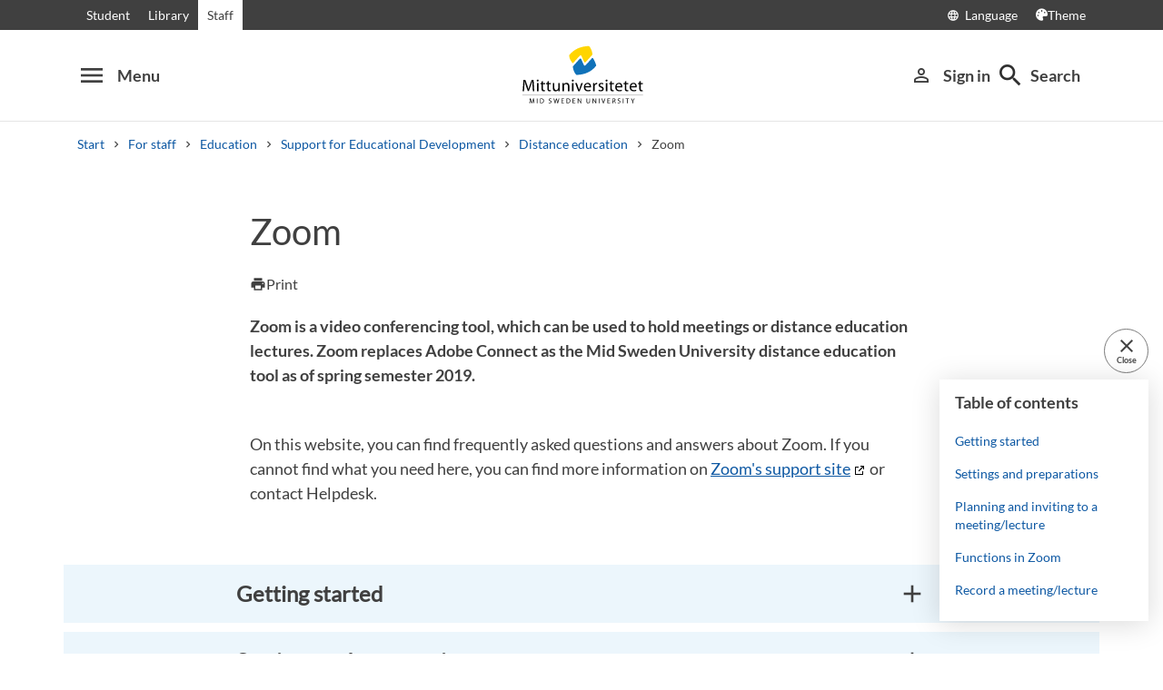

--- FILE ---
content_type: text/html; charset=utf-8
request_url: https://www.miun.se/en/staff/teacher/support-for-educational-development/undervisa-pa-distans/zoom/?item=227868
body_size: 592280
content:
<!DOCTYPE html>
<html lang="en" xml:lang="en" class="main-site-only" 
    xmlns="http://www.w3.org/1999/xhtml">
    <head>
        <meta charset="UTF-8">
<title>Zoom | Mittuniversitetet miun.se</title>

    <link
    rel="canonical" 
    href="https://www.miun.se/en/staff/teacher/support-for-educational-development/undervisa-pa-distans/zoom/" 
    
    >
    <link
    rel="manifest" 
    href="/contentassets/5f744a611e6c481195ac689a89ee54df/manifest_en.json" 
    
    >
    <link
    rel="apple-touch-startup-image" 
    href="/globalassets/pwa/launch_640x1136.png" 
    
    >
    <link
    rel="apple-touch-startup-image" 
    href="/globalassets/pwa/launch_750x1294.png" 
    
    >
    <link
    rel="apple-touch-startup-image" 
    href="/globalassets/pwa/launch_1242x2148.png" 
    
    >
    <link
    rel="apple-touch-startup-image" 
    href="/globalassets/pwa/launch_1125x2436.png" 
    
    >
    <link
    rel="apple-touch-startup-image" 
    href="/globalassets/pwa/launch_1536x2048.png" 
    
    >
    <link
    rel="apple-touch-startup-image" 
    href="/globalassets/pwa/launch_2048x2732.png" 
    
    >
    <link
    rel="apple-touch-icon" 
    href="/globalassets/pwa/apple-icon-57x57.png" 
    sizes="57x57" 
    >
    <link
    rel="apple-touch-icon" 
    href="/globalassets/pwa/apple-icon-60x60.png" 
    sizes="60x60" 
    >
    <link
    rel="apple-touch-icon" 
    href="/globalassets/pwa/apple-touch-icon-72x72.png" 
    sizes="72x72" 
    >
    <link
    rel="apple-touch-icon" 
    href="/globalassets/pwa/apple-icon-76x76.png" 
    sizes="76x76" 
    >
    <link
    rel="apple-touch-icon" 
    href="/globalassets/pwa/apple-icon-114x114.png" 
    sizes="114x114" 
    >
    <link
    rel="apple-touch-icon" 
    href="/globalassets/pwa/apple-touch-icon-120x120.png" 
    sizes="120x120" 
    >
    <link
    rel="apple-touch-icon" 
    href="/globalassets/pwa/apple-touch-icon-144x144.png" 
    sizes="144x144" 
    >
    <link
    rel="apple-touch-icon" 
    href="/globalassets/pwa/apple-icon-152x152.png" 
    sizes="152x152" 
    >
    <link
    rel="apple-touch-icon" 
    href="/globalassets/pwa/apple-touch-icon-180x180.png" 
    sizes="180x180" 
    >
    <link
    rel="icon" 
    href="/globalassets/pwa/favicon-16x16.png" 
    sizes="16x16" 
    >
    <link
    rel="icon" 
    href="/globalassets/pwa/favicon-32x32.png" 
    sizes="32x32" 
    >
    <link
    rel="icon" 
    href="/globalassets/pwa/favicon-96x96.png" 
    sizes="96x96" 
    >
    <link
    rel="icon" 
    href="/globalassets/pwa/android-icon-192x192.png" 
    sizes="192x192" 
    >
    <link
    rel="icon" 
    href="/globalassets/pwa/android-chrome-512x512.png" 
    sizes="512x512" 
    >

    <meta
    
    name="description" 
    
    
    content="Zoom is a video conferencing tool, which can be used to hold meetings or distance education lectures. Zoom replaces Adobe Connect as the Mid Sweden University distance education tool as of spring semester 2019. " 
    
    
    >
    <meta
    
    name="viewport" 
    
    
    content="width=device-width, initial-scale=1.0" 
    
    
    >
    <meta
    
    
    
    http-equiv="X-UA-Compatible" 
    content="IE=edge" 
    
    
    >
    <meta
    
    name="pageId" 
    
    
    content="266676" 
    
    
    >
    <meta
    
    name="viewport" 
    
    
    content="width=device-width, initial-scale=1.0" 
    
    
    >
    <meta
    
    
    property="og:title" 
    
    content="Zoom" 
    
    
    >
    <meta
    
    
    property="og:url" 
    
    content="/en/staff/teacher/support-for-educational-development/undervisa-pa-distans/zoom/" 
    
    
    >
    <meta
    
    
    property="og:locale" 
    
    content="en" 
    
    
    >
    <meta
    
    name="apple-mobile-web-app-capable" 
    
    
    content="yes" 
    
    
    >
    <meta
    
    name="apple-mobile-web-app-status-bar-style" 
    
    
    content="#ffffff" 
    
    
    >
    <meta
    
    name="apple-mobile-web-app-title" 
    
    
    content="Miun PWA" 
    
    
    >
    <meta
    
    name="theme-color" 
    
    
    
    
    
    >
    <meta
    
    
    property="og:type" 
    
    content="website" 
    
    
    >
    <meta
    
    name="PageResponsible" 
    
    
    content="infra@miun.se" 
    
    
    >
    <meta
    
    name="apple-mobile-web-app-capable" 
    
    
    content="yes" 
    
    
    >
    <meta
    
    name="msapplication-TileImage" 
    
    
    content="/globalassets/pwa/android-chrome-512x512.png" 
    
    
    >
    <meta
    
    name="msapplication-TileColor" 
    
    
    content="#ffffff" 
    
    
    >
    <meta
    
    
    property="og:image" 
    
    content="https://miun.imagevault.media/publishedmedia/k7t3ep5u2n7t1j0ks6z7/_MP_1326.webp" 
    
    
    >
    <meta
    
    
    property="og:image:width" 
    
    content="960" 
    
    
    >
    <meta
    
    
    property="og:image:height" 
    
    content="540" 
    
    
    >

<!-- Start TopScriptArea -->
<link rel="dns-prefetch" href="https://files.imbox.io" crossorigin>
<link rel="dns-prefetch" href="https://fonts.gstatic.com" crossorigin>
<link rel="dns-prefetch" href="https://static.rekai.se" crossorigin>
<link rel="preconnect" href="https://static.rekai.se" crossorigin>
<link rel="preconnect" href="https://cse.google.com" crossorigin>
<link rel="preconnect" href="https://log.cookieyes.com" crossorigin>
<link rel="preconnect" href="https://fonts.googleapis.com" crossorigin>
<link rel="preconnect" href="https://fonts.gstatic.com" crossorigin>
<meta content="nopagereadaloud" name="google" />
<meta name="mobile-web-app-capable" content="yes">
<link rel="alternate" href="https://www.miun.se" hreflang="sv-se" >
<link rel="alternate" href="https://www.miun.se/en" hreflang="en-gb" >
<!-- Custom styling here-->
<style>
    #imbox-container { color-scheme: light; }
   </style>
<!-- Google Tag Manager start -->
<script nonce='NTpiL70fxnyh8T29gQfiqxMrY0SVOHqgO7LQ0msT6j4='>(function(w,d,s,l,i){w[l]=w[l]||[];w[l].push({'gtm.start':
new Date().getTime(),event:'gtm.js'});var f=d.getElementsByTagName(s)[0],
j=d.createElement(s),dl=l!='dataLayer'?'&l='+l:'';j.async=true;j.src=
'https://www.googletagmanager.com/gtm.js?id='+i+dl;f.parentNode.insertBefore(j,f);
})(window,document,'script','dataLayer','GTM-5G46HG');</script>
<!-- Google Tag Manager end -->
<!-- End TopScriptArea -->
            <link rel="stylesheet" href='/css/main.css?date=1/29/2026'>

        <script nonce="NTpiL70fxnyh8T29gQfiqxMrY0SVOHqgO7LQ0msT6j4=" src="/_content/Vizzit.Optimizely/integration.js"></script>
<script nonce="NTpiL70fxnyh8T29gQfiqxMrY0SVOHqgO7LQ0msT6j4=">
$vizzit$ = typeof $vizzit$ != 'undefined' ? $vizzit$ : {};
</script>
<script nonce="NTpiL70fxnyh8T29gQfiqxMrY0SVOHqgO7LQ0msT6j4=">
$vizzit$ = {keys: $vizzit$.keys || {},client: $vizzit$.client || {},config: $vizzit$.config || {},endpoint: $vizzit$.endpoint || {},};
</script>
<script nonce="NTpiL70fxnyh8T29gQfiqxMrY0SVOHqgO7LQ0msT6j4=">
$vizzit$.keys.public = 'FeAdpME7jI9pvsax/JY8XeRS0K9QFFuiFLx+KDFJf0M=';
</script>
<script nonce="NTpiL70fxnyh8T29gQfiqxMrY0SVOHqgO7LQ0msT6j4=">
$vizzit$.config.ajax = true;
</script>
<script nonce="NTpiL70fxnyh8T29gQfiqxMrY0SVOHqgO7LQ0msT6j4=">
!function(T,l,y){var S=T.location,k="script",D="instrumentationKey",C="ingestionendpoint",I="disableExceptionTracking",E="ai.device.",b="toLowerCase",w="crossOrigin",N="POST",e="appInsightsSDK",t=y.name||"appInsights";(y.name||T[e])&&(T[e]=t);var n=T[t]||function(d){var g=!1,f=!1,m={initialize:!0,queue:[],sv:"5",version:2,config:d};function v(e,t){var n={},a="Browser";return n[E+"id"]=a[b](),n[E+"type"]=a,n["ai.operation.name"]=S&&S.pathname||"_unknown_",n["ai.internal.sdkVersion"]="javascript:snippet_"+(m.sv||m.version),{time:function(){var e=new Date;function t(e){var t=""+e;return 1===t.length&&(t="0"+t),t}return e.getUTCFullYear()+"-"+t(1+e.getUTCMonth())+"-"+t(e.getUTCDate())+"T"+t(e.getUTCHours())+":"+t(e.getUTCMinutes())+":"+t(e.getUTCSeconds())+"."+((e.getUTCMilliseconds()/1e3).toFixed(3)+"").slice(2,5)+"Z"}(),iKey:e,name:"Microsoft.ApplicationInsights."+e.replace(/-/g,"")+"."+t,sampleRate:100,tags:n,data:{baseData:{ver:2}}}}var h=d.url||y.src;if(h){function a(e){var t,n,a,i,r,o,s,c,u,p,l;g=!0,m.queue=[],f||(f=!0,t=h,s=function(){var e={},t=d.connectionString;if(t)for(var n=t.split(";"),a=0;a<n.length;a++){var i=n[a].split("=");2===i.length&&(e[i[0][b]()]=i[1])}if(!e[C]){var r=e.endpointsuffix,o=r?e.location:null;e[C]="https://"+(o?o+".":"")+"dc."+(r||"services.visualstudio.com")}return e}(),c=s[D]||d[D]||"",u=s[C],p=u?u+"/v2/track":d.endpointUrl,(l=[]).push((n="SDK LOAD Failure: Failed to load Application Insights SDK script (See stack for details)",a=t,i=p,(o=(r=v(c,"Exception")).data).baseType="ExceptionData",o.baseData.exceptions=[{typeName:"SDKLoadFailed",message:n.replace(/\./g,"-"),hasFullStack:!1,stack:n+"\nSnippet failed to load ["+a+"] -- Telemetry is disabled\nHelp Link: https://go.microsoft.com/fwlink/?linkid=2128109\nHost: "+(S&&S.pathname||"_unknown_")+"\nEndpoint: "+i,parsedStack:[]}],r)),l.push(function(e,t,n,a){var i=v(c,"Message"),r=i.data;r.baseType="MessageData";var o=r.baseData;return o.message='AI (Internal): 99 message:"'+("SDK LOAD Failure: Failed to load Application Insights SDK script (See stack for details) ("+n+")").replace(/\"/g,"")+'"',o.properties={endpoint:a},i}(0,0,t,p)),function(e,t){if(JSON){var n=T.fetch;if(n&&!y.useXhr)n(t,{method:N,body:JSON.stringify(e),mode:"cors"});else if(XMLHttpRequest){var a=new XMLHttpRequest;a.open(N,t),a.setRequestHeader("Content-type","application/json"),a.send(JSON.stringify(e))}}}(l,p))}function i(e,t){f||setTimeout(function(){!t&&m.core||a()},500)}var e=function(){var n=l.createElement(k);n.src=h;var e=y[w];return!e&&""!==e||"undefined"==n[w]||(n[w]=e),n.onload=i,n.onerror=a,n.onreadystatechange=function(e,t){"loaded"!==n.readyState&&"complete"!==n.readyState||i(0,t)},n}();y.ld<0?l.getElementsByTagName("head")[0].appendChild(e):setTimeout(function(){l.getElementsByTagName(k)[0].parentNode.appendChild(e)},y.ld||0)}try{m.cookie=l.cookie}catch(p){}function t(e){for(;e.length;)!function(t){m[t]=function(){var e=arguments;g||m.queue.push(function(){m[t].apply(m,e)})}}(e.pop())}var n="track",r="TrackPage",o="TrackEvent";t([n+"Event",n+"PageView",n+"Exception",n+"Trace",n+"DependencyData",n+"Metric",n+"PageViewPerformance","start"+r,"stop"+r,"start"+o,"stop"+o,"addTelemetryInitializer","setAuthenticatedUserContext","clearAuthenticatedUserContext","flush"]),m.SeverityLevel={Verbose:0,Information:1,Warning:2,Error:3,Critical:4};var s=(d.extensionConfig||{}).ApplicationInsightsAnalytics||{};if(!0!==d[I]&&!0!==s[I]){var c="onerror";t(["_"+c]);var u=T[c];T[c]=function(e,t,n,a,i){var r=u&&u(e,t,n,a,i);return!0!==r&&m["_"+c]({message:e,url:t,lineNumber:n,columnNumber:a,error:i}),r},d.autoExceptionInstrumented=!0}return m}(y.cfg);function a(){y.onInit&&y.onInit(n)}(T[t]=n).queue&&0===n.queue.length?(n.queue.push(a),n.trackPageView({})):a()}(window,document,{src: "https://js.monitor.azure.com/scripts/b/ai.2.gbl.min.js", crossOrigin: "anonymous", cfg: {instrumentationKey: 'd1c9d528-f807-4fc3-b106-8c8646f6dbb6', disableCookiesUsage: false }});
</script>

        
    </head>
    <body class="    site-css use-border-radius
">
        <div id="app" class="header-min-height" data-context="[base64]/[base64]">
</div>
            <div class="fold-out-search">
        <div class="container-fluid">
            <div class="container">
                <div class="col-12">
                    <div class="fold-out-search__content">
                        <h2>Search</h2>
                        <div class="fold-out-search__script-wrapper">
                            <script nonce='NTpiL70fxnyh8T29gQfiqxMrY0SVOHqgO7LQ0msT6j4=' src="https://static.rekai.se/addon/v3/rekai_autocomplete.min.js"></script>
<script nonce='NTpiL70fxnyh8T29gQfiqxMrY0SVOHqgO7LQ0msT6j4='>
__rekai.ready(function() {
    
// Autocomplete
var searchSelector = '#gsc-i-id1';

// START HTML AUTOCOMPLETE
var rekAutocomplete = rekai_autocomplete(searchSelector, {
  debug: true,
  clearOnSelected: true,
  params: {
    entitytype: 'all'
  }
}).on('rekai_autocomplete:selected', function (event, suggestion, dataset) {
  window.location = suggestion.url;
});

// Function that removes display block from ".rekai-dropdown-menu"
function hideDropdownMenu() {
  document.querySelectorAll('.rekai-dropdown-menu').forEach(function (el) {
    el.style.display = 'none';
  });
}
// Event for when Enter is pressed in the input
var searchInput = document.querySelector('#gsc-i-id1');
if (searchInput) {
  searchInput.addEventListener('keydown', function (e) {
    if (e.key === 'Enter') {
      hideDropdownMenu();
    }
  });
}

// If keydown or click on ".gsc-search-button", run hideDropdownMenu
document.querySelectorAll('.gsc-search-button').forEach(function (btn) {
  btn.addEventListener('keydown', hideDropdownMenu);
  btn.addEventListener('click', hideDropdownMenu);
});

    
});

</script>

<!-- Search suggestion color -->
<style>
.fold-out-search__script-wrapper {
  .rekai-suggestion {
    p {
      color: #000 !important;
    }
  }
  .rekai-accordion__link {
    color: #0d58a3 !important;
  }
  .rekai-accordion__answer-text,
  .rekai-accordion__answer-page {
    color: #000 !important;    
  }
  .rekai-accordion__button {
    .rekai-accordion__question-text {
      color: #000 !important;
    }
    svg {
      color: #000 !important;
    }
  }
}
</style>
<script nonce='NTpiL70fxnyh8T29gQfiqxMrY0SVOHqgO7LQ0msT6j4=' src="
https://cse.google.com/cse.js?cx=d74adb13d088844aa"></script>
<div class="gcse-searchbox" data-gname="storesearch" data-personalizedAds="false"></div>
<div class="gcse-searchresults" data-gname="storesearch" data-personalizedAds="false"></div>

                        </div>
                    </div>
                </div>
            </div>
        </div>
    </div>

        
        <main id="main">
            <div class="container">
                <div class="row title-container" >
                    <div class="col-md-10 offset-md-1 col-lg-8 offset-lg-2">
                            <h1 class="heading-level-1" data-epi-edit="PageHeading">Zoom</h1>
                            
                        <div data-component="SaveAndListen" data-context="eyJzYXZlQm9va21hcmtUZXh0IjoiU2F2ZSBhcyBmYXZvdXJpdGUiLCJyZW1vdmVCb29rbWFya1RleHQiOiJSZW1vdmUiLCJsYW5nIjoiZW4iLCJlZGl0Ijp7ImNhbkVkaXQiOmZhbHNlLCJlZGl0VXJsIjoiP25pZD0yNjY2NzYiLCJ0ZXh0IjoiRWRpdCJ9fQ==">
</div>
                    </div>
                </div>
            </div>

    <div id="maincontent" class=" toc">
            <div class="container">
                <div class="row preamble-container">
                    <div class="col-md-10 offset-md-1 col-lg-8 offset-lg-2">
                        <p data-epi-edit="MainIntro" class="preamble">
                            Zoom is a video conferencing tool, which can be used to hold meetings or distance education lectures. Zoom replaces Adobe Connect as the Mid Sweden University distance education tool as of spring semester 2019. 
                        </p>
                    </div>
                </div>
            </div>


                <div class="container">
        <div class="row content-area inverse-links">
            <div data-epi-edit="MainBody" class="col-md-10 offset-md-1 col-lg-8 offset-lg-2">
                <p>On this website, you can find frequently asked questions and answers about Zoom. If you cannot find what you need here, you can find more information on <a title="Zoom support" href="https://support.zoom.us/hc/en-us" target="_blank" rel="noopener">Zoom's support site</a> or contact Helpdesk.</p>
            </div>
        </div>
    </div>


                            <div class="container">
                                <div class="row primary-content-area">
                                    <div class="col-12">
<div class="row">
<div class="block faqlistblock col-md-12">
        <div class="faqblock">
        <div class="faqblock-container row">
            <div class="faqblock-header-container">
                <div 
                    class="col-md-10 offset-md-1 col-lg-8 offset-lg-2 p-0">
                    <button type="button" class="faqblock-header d-flex collapsed" data-toggle="collapse"
                        data-target="#accordion-container-5adaf9f259a245f1acf60e334ca94f7b" aria-controls="accordion-container-5adaf9f259a245f1acf60e334ca94f7b"
                        aria-expanded="false">

                        <div class="faq-container-title mr-auto">
                            <h2 class="heading-level-3 faqblock-title">Getting started</h2>
                        </div>

                        <div class="faq-container-actions">
                            <div>
                                <span class="material-icons up-down" aria-hidden="true"></span>
                            </div>
                        </div>
                    </button>
                </div>
            </div>
            <div id="accordion-container-5adaf9f259a245f1acf60e334ca94f7b"
                class="accordion-container collapse ">
<div class="accordions col-12">
        <div class="accordion m-2">
            <a id="226788-accordion-trigger" class="accordion-toggle collapsed" href="#" data-toggle="collapse"
                data-target="#accordion-body-226788" aria-expanded="false">
                <div class="accordion-header d-flex justify-content-between p-3">
                    <div>
                            <h3 class="mb-0">What kind of equipment do I need to be able to use Zoom?</h3>
                    </div>
                    <div>
                        <span aria-hidden="true" class="material-icons up-down mr-2"></span>
                    </div>
                </div>
            </a>
            <div id="accordion-body-226788" aria-labelledby="226788-accordion-trigger"
                class="accordion-body pr-3 pl-3 pb-3 collapse  ">
<div class="row">
</div>                <p>The same as for Adobe Connect or Skype. A computer, tablet or smartphone with a stable internet connection, a headset and a web camera. If you do not have a headset or a web camera, you can pick those up at the Miun caretakers' office (vaktm&auml;steriet).</p>
<div class="row">
</div>            </div>
        </div>
        <div class="accordion m-2">
            <a id="226326-accordion-trigger" class="accordion-toggle collapsed" href="#" data-toggle="collapse"
                data-target="#accordion-body-226326" aria-expanded="false">
                <div class="accordion-header d-flex justify-content-between p-3">
                    <div>
                            <h3 class="mb-0">Do I have to install anything to be able to use Zoom?</h3>
                    </div>
                    <div>
                        <span aria-hidden="true" class="material-icons up-down mr-2"></span>
                    </div>
                </div>
            </a>
            <div id="accordion-body-226326" aria-labelledby="226326-accordion-trigger"
                class="accordion-body pr-3 pl-3 pb-3 collapse  ">
<div class="row">
</div>                <p>The downloading programme for the Zoom client will start automatically the first time you click on a Zoom link or log into <a href="https://miun-se.zoom.us/">https://miun-se.zoom.us</a>. Just follow those instructions.</p>
<div class="row">
</div>            </div>
        </div>
        <div class="accordion m-2">
            <a id="226317-accordion-trigger" class="accordion-toggle collapsed" href="#" data-toggle="collapse"
                data-target="#accordion-body-226317" aria-expanded="false">
                <div class="accordion-header d-flex justify-content-between p-3">
                    <div>
                            <h3 class="mb-0">Where can I find Zoom?</h3>
                    </div>
                    <div>
                        <span aria-hidden="true" class="material-icons up-down mr-2"></span>
                    </div>
                </div>
            </a>
            <div id="accordion-body-226317" aria-labelledby="226317-accordion-trigger"
                class="accordion-body pr-3 pl-3 pb-3 collapse  ">
<div class="row">
</div>                <p>Option 1: Add Zoom as a tool in the Staff Portal<br />Option 2: Go to <a href="https://miun-se.zoom.us/">https://miun-se.zoom.us</a></p>
<div class="row">
</div>            </div>
        </div>
        <div class="accordion m-2">
            <a id="226327-accordion-trigger" class="accordion-toggle collapsed" href="#" data-toggle="collapse"
                data-target="#accordion-body-226327" aria-expanded="false">
                <div class="accordion-header d-flex justify-content-between p-3">
                    <div>
                            <h3 class="mb-0">How do I log in?</h3>
                    </div>
                    <div>
                        <span aria-hidden="true" class="material-icons up-down mr-2"></span>
                    </div>
                </div>
            </a>
            <div id="accordion-body-226327" aria-labelledby="226327-accordion-trigger"
                class="accordion-body pr-3 pl-3 pb-3 collapse  ">
<div class="row">
</div>                <p>You use your regular Mid Sweden University personnel log in. If you use the Zoom app or the web application, you might have to sign in via a SSO service. If so, type in <em>miun-se</em> for your company domain and you will be taken to the regular Mid Sweden University log in service.</p>
<p><img src="[data-uri]" /></p>
<p><img src="[data-uri]" /></p>
<div class="row">
</div>            </div>
        </div>
        <div class="accordion m-2">
            <a id="226794-accordion-trigger" class="accordion-toggle collapsed" href="#" data-toggle="collapse"
                data-target="#accordion-body-226794" aria-expanded="false">
                <div class="accordion-header d-flex justify-content-between p-3">
                    <div>
                            <h3 class="mb-0">How do I log into the Zoom app?</h3>
                    </div>
                    <div>
                        <span aria-hidden="true" class="material-icons up-down mr-2"></span>
                    </div>
                </div>
            </a>
            <div id="accordion-body-226794" aria-labelledby="226794-accordion-trigger"
                class="accordion-body pr-3 pl-3 pb-3 collapse  ">
<div class="row">
</div>                <p>Download the ZOOM Cloud Meetings App from the App Store or the Play Store. Click on Sign in and choose Sign in with SSO. For company domain, write <em>miun-se</em>. It will then take you to the regular Miun log in site, log in there and start using the app.</p>
<div class="row">
</div>            </div>
        </div>
        <div class="accordion m-2">
            <a id="228596-accordion-trigger" class="accordion-toggle collapsed" href="#" data-toggle="collapse"
                data-target="#accordion-body-228596" aria-expanded="false">
                <div class="accordion-header d-flex justify-content-between p-3">
                    <div>
                            <h3 class="mb-0">What do I do when I cannot log in and get the message to contact Helpdesk?</h3>
                    </div>
                    <div>
                        <span aria-hidden="true" class="material-icons up-down mr-2"></span>
                    </div>
                </div>
            </a>
            <div id="accordion-body-228596" aria-labelledby="228596-accordion-trigger"
                class="accordion-body pr-3 pl-3 pb-3 collapse  ">
<div class="row">
</div>                <p>Most likely, you have already created an account at zoom.us using your Miun e-mail address. Go to zoom.us and choose <em>Sign in</em>. Enter your e-mail address and your password. If you have forgotten your password, choose Forgot password. When you have logged into your account, go to <em>Account Profile</em> in the left-hand menu and choose <em>Terminate your account.</em> Thereafter, you can log in to the Miun domain.</p>
<div class="row">
</div>            </div>
        </div>
        <div class="accordion m-2">
            <a id="228507-accordion-trigger" class="accordion-toggle collapsed" href="#" data-toggle="collapse"
                data-target="#accordion-body-228507" aria-expanded="false">
                <div class="accordion-header d-flex justify-content-between p-3">
                    <div>
                            <h3 class="mb-0">How do I change from the Sunet Zoom to the Mid Sweden University Zoom?</h3>
                    </div>
                    <div>
                        <span aria-hidden="true" class="material-icons up-down mr-2"></span>
                    </div>
                </div>
            </a>
            <div id="accordion-body-228507" aria-labelledby="228507-accordion-trigger"
                class="accordion-body pr-3 pl-3 pb-3 collapse  ">
<div class="row">
</div>                <p>Start by checking that you are logged out of both your Sunet Zoom account and the desktop client. Go to the Mid Sweden University Zoom via the web browser and choose <em>Sign in to a new account</em>. Put in your Miun log in information and follow the instructions on your screen. Remember to &nbsp;confirm the move via the email sent to you from Zoom.</p>
<p>Your meeting id will be the same at both the Sunet and the Miun domain, but you must replace the links to the meeting if you have already distributed them to students or colleagues.</p>
<div class="row">
</div>            </div>
        </div>
</div>            </div>
        </div>
        <div class="faqblock-container row">
            <div class="faqblock-header-container">
                <div 
                    class="col-md-10 offset-md-1 col-lg-8 offset-lg-2 p-0">
                    <button type="button" class="faqblock-header d-flex collapsed" data-toggle="collapse"
                        data-target="#accordion-container-32c1024b782e4dc3b29f946b38cbebaf" aria-controls="accordion-container-32c1024b782e4dc3b29f946b38cbebaf"
                        aria-expanded="false">

                        <div class="faq-container-title mr-auto">
                            <h2 class="heading-level-3 faqblock-title">Settings and preparations</h2>
                        </div>

                        <div class="faq-container-actions">
                            <div>
                                <span class="material-icons up-down" aria-hidden="true"></span>
                            </div>
                        </div>
                    </button>
                </div>
            </div>
            <div id="accordion-container-32c1024b782e4dc3b29f946b38cbebaf"
                class="accordion-container collapse ">
<div class="accordions col-12">
        <div class="accordion m-2">
            <a id="226791-accordion-trigger" class="accordion-toggle collapsed" href="#" data-toggle="collapse"
                data-target="#accordion-body-226791" aria-expanded="false">
                <div class="accordion-header d-flex justify-content-between p-3">
                    <div>
                            <h3 class="mb-0">Which settings do I need to make in Zoom?</h3>
                    </div>
                    <div>
                        <span aria-hidden="true" class="material-icons up-down mr-2"></span>
                    </div>
                </div>
            </a>
            <div id="accordion-body-226791" aria-labelledby="226791-accordion-trigger"
                class="accordion-body pr-3 pl-3 pb-3 collapse  ">
<div class="row">
</div>                <p>You need to change the country dial-in code for phone participants so that they get a Swedish telephone number to join a meeting. You do this under Meeting Settings, and the Telephone tab at the upper right of the page. Under Global Dial-in Countries/Regions, it says <em>United States</em> with a pen icon next to it. Click on the pen, remove <em>United States</em> from the right column and choose <em>Sweden</em> in the left column. Click on <em>Save</em>. The telephone number will be visible in the meeting invitations you send out.</p>
<p><img src="[data-uri]" /></p>
<p>It is also nice if you upload a picture of yourself, which will be visible in the meeting room when your camera is off. When you log into Zoom, click on the grey man in the upper right corner to get to your profile. The top alternative is to upload a picture.</p>
<p>In the same section, you also add which university you work at.</p>
<div class="row">
</div>            </div>
        </div>
        <div class="accordion m-2">
            <a id="263199-accordion-trigger" class="accordion-toggle collapsed" href="#" data-toggle="collapse"
                data-target="#accordion-body-263199" aria-expanded="false">
                <div class="accordion-header d-flex justify-content-between p-3">
                    <div>
                            <h3 class="mb-0">How do I start my camera?</h3>
                    </div>
                    <div>
                        <span aria-hidden="true" class="material-icons up-down mr-2"></span>
                    </div>
                </div>
            </a>
            <div id="accordion-body-263199" aria-labelledby="263199-accordion-trigger"
                class="accordion-body pr-3 pl-3 pb-3 collapse  ">
<div class="row">
</div>                <p>If the meeting organiser has chosen to start the meeting with automatic video, your camera will start automatically when you enter the meeting. Otherwise, you can start the camera in the lower left corner of the meeting window by clicking <em>Start Video</em>. Has the computer chosen the wrong camera? Click on the arrow next to the camera symbol to choose another camera.</p>
<p><img src="[data-uri]" /></p>
<div class="row">
</div>            </div>
        </div>
        <div class="accordion m-2">
            <a id="263200-accordion-trigger" class="accordion-toggle collapsed" href="#" data-toggle="collapse"
                data-target="#accordion-body-263200" aria-expanded="false">
                <div class="accordion-header d-flex justify-content-between p-3">
                    <div>
                            <h3 class="mb-0">How do I start my audio?</h3>
                    </div>
                    <div>
                        <span aria-hidden="true" class="material-icons up-down mr-2"></span>
                    </div>
                </div>
            </a>
            <div id="accordion-body-263200" aria-labelledby="263200-accordion-trigger"
                class="accordion-body pr-3 pl-3 pb-3 collapse  ">
<div class="row">
</div>                <p>As you join the meeting, you will be prompted to <em>Join with Computer Audio</em>, which will start your microphone. Here you can also test your sound quality.</p>
<p>Did the computer choose the wrong microphone? In the lower left corner of the meeting, click on the arrow next to the microphone symbol to choose another microphone.</p>
<p><img src="[data-uri]" /></p>
<p><img src="[data-uri]" /></p>
<div class="row">
</div>            </div>
        </div>
</div>            </div>
        </div>
        <div class="faqblock-container row">
            <div class="faqblock-header-container">
                <div 
                    class="col-md-10 offset-md-1 col-lg-8 offset-lg-2 p-0">
                    <button type="button" class="faqblock-header d-flex collapsed" data-toggle="collapse"
                        data-target="#accordion-container-aee4d098466e4b82bed3f4a0c4280fe7" aria-controls="accordion-container-aee4d098466e4b82bed3f4a0c4280fe7"
                        aria-expanded="false">

                        <div class="faq-container-title mr-auto">
                            <h2 class="heading-level-3 faqblock-title">Planning and inviting to a meeting/lecture</h2>
                        </div>

                        <div class="faq-container-actions">
                            <div>
                                <span class="material-icons up-down" aria-hidden="true"></span>
                            </div>
                        </div>
                    </button>
                </div>
            </div>
            <div id="accordion-container-aee4d098466e4b82bed3f4a0c4280fe7"
                class="accordion-container collapse ">
<div class="accordions col-12">
        <div class="accordion m-2">
            <a id="226322-accordion-trigger" class="accordion-toggle collapsed" href="#" data-toggle="collapse"
                data-target="#accordion-body-226322" aria-expanded="false">
                <div class="accordion-header d-flex justify-content-between p-3">
                    <div>
                            <h3 class="mb-0">How do I schedule a meeting in Zoom?</h3>
                    </div>
                    <div>
                        <span aria-hidden="true" class="material-icons up-down mr-2"></span>
                    </div>
                </div>
            </a>
            <div id="accordion-body-226322" aria-labelledby="226322-accordion-trigger"
                class="accordion-body pr-3 pl-3 pb-3 collapse  ">
<div class="row">
</div>                <p>Go to Zoom (<a href="https://miun-se.zoom.us/">https://miun-se.zoom.us/</a>) and click on <em>Sign In</em>. Click on <em>Schedule a new meeting</em>. Then there is a number of choices you need to make.</p>
<p><img src="[data-uri]" /></p>
<p><img src="[data-uri]" width="959" height="488" border="0" /></p>
<div class="row">
</div>            </div>
        </div>
        <div class="accordion m-2">
            <a id="226798-accordion-trigger" class="accordion-toggle collapsed" href="#" data-toggle="collapse"
                data-target="#accordion-body-226798" aria-expanded="false">
                <div class="accordion-header d-flex justify-content-between p-3">
                    <div>
                            <h3 class="mb-0">Can we create a Zoom room for a course which all teachers will have access to as host?</h3>
                    </div>
                    <div>
                        <span aria-hidden="true" class="material-icons up-down mr-2"></span>
                    </div>
                </div>
            </a>
            <div id="accordion-body-226798" aria-labelledby="226798-accordion-trigger"
                class="accordion-body pr-3 pl-3 pb-3 collapse  ">
<div class="row">
</div>                <p>No, Zoom is like Skype, in that each meeting room is personal.</p>
<div class="row">
</div>            </div>
        </div>
        <div class="accordion m-2">
            <a id="226795-accordion-trigger" class="accordion-toggle collapsed" href="#" data-toggle="collapse"
                data-target="#accordion-body-226795" aria-expanded="false">
                <div class="accordion-header d-flex justify-content-between p-3">
                    <div>
                            <h3 class="mb-0">Can I rename my personal meeting ID to something that is easier to remember?</h3>
                    </div>
                    <div>
                        <span aria-hidden="true" class="material-icons up-down mr-2"></span>
                    </div>
                </div>
            </a>
            <div id="accordion-body-226795" aria-labelledby="226795-accordion-trigger"
                class="accordion-body pr-3 pl-3 pb-3 collapse  ">
<div class="row">
</div>                <p>You can rename your meeting ID, but you can only use numbers in the name, not letters.</p>
<p>To rename the ID, go to Zoom, click on Sign in, go to the tab Personal Meeting Room, click on <em>Edit this Meeting </em>in the lower right corner. At the top, you can now change your Personal Meeting ID. It has to be 9-10 numbers long.</p>
<div class="row">
</div>            </div>
        </div>
        <div class="accordion m-2">
            <a id="226796-accordion-trigger" class="accordion-toggle collapsed" href="#" data-toggle="collapse"
                data-target="#accordion-body-226796" aria-expanded="false">
                <div class="accordion-header d-flex justify-content-between p-3">
                    <div>
                            <h3 class="mb-0">How do I invite my students to a meeting/lecture?</h3>
                    </div>
                    <div>
                        <span aria-hidden="true" class="material-icons up-down mr-2"></span>
                    </div>
                </div>
            </a>
            <div id="accordion-body-226796" aria-labelledby="226796-accordion-trigger"
                class="accordion-body pr-3 pl-3 pb-3 collapse  ">
<div class="row">
</div>                <p>When you schedule the meeting in Zoom, after you have clicked on <em>Save</em>, you will come to <em>Manage my meeting</em>. The students need the link to your Zoom meeting. Preferably, you share it through Moodle or put it in the class schedule.</p>
<p><img src="[data-uri]" /></p>
<div class="row">
</div>            </div>
        </div>
        <div class="accordion m-2">
            <a id="228181-accordion-trigger" class="accordion-toggle collapsed" href="#" data-toggle="collapse"
                data-target="#accordion-body-228181" aria-expanded="false">
                <div class="accordion-header d-flex justify-content-between p-3">
                    <div>
                            <h3 class="mb-0">How do I inform my students about Zoom?</h3>
                    </div>
                    <div>
                        <span aria-hidden="true" class="material-icons up-down mr-2"></span>
                    </div>
                </div>
            </a>
            <div id="accordion-body-228181" aria-labelledby="228181-accordion-trigger"
                class="accordion-body pr-3 pl-3 pb-3 collapse  ">
<div class="row">
</div>                <p>There is a web page about Zoom in the student portal where students can find information: <a title="Student Zoom" href="http://miun.se/student/zoom">miun.se/student/zoom&nbsp;</a></p>
<div class="row">
</div>            </div>
        </div>
        <div class="accordion m-2">
            <a id="226792-accordion-trigger" class="accordion-toggle collapsed" href="#" data-toggle="collapse"
                data-target="#accordion-body-226792" aria-expanded="false">
                <div class="accordion-header d-flex justify-content-between p-3">
                    <div>
                            <h3 class="mb-0">Will the students/participants be able to enter the meeting before I have logged in?</h3>
                    </div>
                    <div>
                        <span aria-hidden="true" class="material-icons up-down mr-2"></span>
                    </div>
                </div>
            </a>
            <div id="accordion-body-226792" aria-labelledby="226792-accordion-trigger"
                class="accordion-body pr-3 pl-3 pb-3 collapse  ">
<div class="row">
</div>                <p>You control that yourself. The default setting is that they do not, but when you schedule the meeting/lecture, under <em>Meeting Options,</em> you can click <em>Enable join before host</em> if you want them to be able to enter the meeting before you.</p>
<p><img src="[data-uri]" width="675" height="306" border="0" /></p>
<div class="row">
</div>            </div>
        </div>
        <div class="accordion m-2">
            <a id="226793-accordion-trigger" class="accordion-toggle collapsed" href="#" data-toggle="collapse"
                data-target="#accordion-body-226793" aria-expanded="false">
                <div class="accordion-header d-flex justify-content-between p-3">
                    <div>
                            <h3 class="mb-0">Will the students'/participants' audio and video start automatically when they enter the meeting?</h3>
                    </div>
                    <div>
                        <span aria-hidden="true" class="material-icons up-down mr-2"></span>
                    </div>
                </div>
            </a>
            <div id="accordion-body-226793" aria-labelledby="226793-accordion-trigger"
                class="accordion-body pr-3 pl-3 pb-3 collapse  ">
<div class="row">
</div>                <p>You control that yourself. The default setting is that audio is on and video is off when the participants log in. When you schedule the meeting/lecture, under <em>Video</em> you can choose whether the video should start automatically, both for the host and the participants, and under <em>Meeting Options,</em> you can click <em>Mute participants on arrival</em> if you do not want their audio to be on when they enter.</p>
<p><img src="[data-uri]" /></p>
<div class="row">
</div>            </div>
        </div>
        <div class="accordion m-2">
            <a id="227854-accordion-trigger" class="accordion-toggle collapsed" href="#" data-toggle="collapse"
                data-target="#accordion-body-227854" aria-expanded="false">
                <div class="accordion-header d-flex justify-content-between p-3">
                    <div>
                            <h3 class="mb-0">If students/participants leave their audio on, can I turn it off?</h3>
                    </div>
                    <div>
                        <span aria-hidden="true" class="material-icons up-down mr-2"></span>
                    </div>
                </div>
            </a>
            <div id="accordion-body-227854" aria-labelledby="227854-accordion-trigger"
                class="accordion-body pr-3 pl-3 pb-3 collapse  ">
<div class="row">
</div>                <p>Yes, click on <em>Manage Participants</em> in the meeting menu. It will show a list of all participants and as you hover the cursor over a name, a <em>Mute</em> button will appear. At the bottom of the Manage Participants window, you also have a <em>Mute All</em> button if you want to turn off everyone's audio, and an <em>Unmute All</em> button for when you want them to be able to be heard again. Under the <em>Mute</em> button, you can also choose to let the students/participants unmute themselves by clicking <em>Allow participants to unmute themselves</em>.</p>
<div class="row">
</div>            </div>
        </div>
        <div class="accordion m-2">
            <a id="227837-accordion-trigger" class="accordion-toggle collapsed" href="#" data-toggle="collapse"
                data-target="#accordion-body-227837" aria-expanded="false">
                <div class="accordion-header d-flex justify-content-between p-3">
                    <div>
                            <h3 class="mb-0">How do I invite my colleagues to a meeting?</h3>
                    </div>
                    <div>
                        <span aria-hidden="true" class="material-icons up-down mr-2"></span>
                    </div>
                </div>
            </a>
            <div id="accordion-body-227837" aria-labelledby="227837-accordion-trigger"
                class="accordion-body pr-3 pl-3 pb-3 collapse  ">
<div class="row">
</div>                <p>When you schedule the meeting in Zoom, after you have clicked on <em>Save</em>, you will come to <em>Manage my meeting.</em> There, you will find buttons to share your invite via Google Calendar, Outlook or Yahoo Calendar. Click on Outlook and choose <em>Open with Outlook</em>. This will create a calendar event in your Outlook which you can invite participants too. You can also choose to copy the invitation and send it in an e-mail.</p>
<p><img src="[data-uri]" /></p>
<div class="row">
</div>            </div>
        </div>
        <div class="accordion m-2">
            <a id="226797-accordion-trigger" class="accordion-toggle collapsed" href="#" data-toggle="collapse"
                data-target="#accordion-body-226797" aria-expanded="false">
                <div class="accordion-header d-flex justify-content-between p-3">
                    <div>
                            <h3 class="mb-0">How many participants can I have in my Zoom meeting?</h3>
                    </div>
                    <div>
                        <span aria-hidden="true" class="material-icons up-down mr-2"></span>
                    </div>
                </div>
            </a>
            <div id="accordion-body-226797" aria-labelledby="226797-accordion-trigger"
                class="accordion-body pr-3 pl-3 pb-3 collapse  ">
<div class="row">
</div>                <p>Up to 300 participants. For an ordinary zoom room in our instance miun-se.zoom.us.</p>
<div class="row">
</div>            </div>
        </div>
        <div class="accordion m-2">
            <a id="226320-accordion-trigger" class="accordion-toggle collapsed" href="#" data-toggle="collapse"
                data-target="#accordion-body-226320" aria-expanded="false">
                <div class="accordion-header d-flex justify-content-between p-3">
                    <div>
                            <h3 class="mb-0">Can there be more than one host in a Zoom meeting?</h3>
                    </div>
                    <div>
                        <span aria-hidden="true" class="material-icons up-down mr-2"></span>
                    </div>
                </div>
            </a>
            <div id="accordion-body-226320" aria-labelledby="226320-accordion-trigger"
                class="accordion-body pr-3 pl-3 pb-3 collapse  ">
<div class="row">
</div>                <p>Yes, in the meeting, you can give another participant co-host rights with you. When you are in the Zoom meeting, click on <em>Manage Participants</em>. Hover the cursor over the person you wish to make co-host, click on <em>More</em> and then <em>Make co-host</em>. Both of you will now have the same rights to e.g. record and create breakout rooms.</p>
<p><img src="[data-uri]" /></p>
<div class="row">
</div>            </div>
        </div>
        <div class="accordion m-2">
            <a id="244690-accordion-trigger" class="accordion-toggle collapsed" href="#" data-toggle="collapse"
                data-target="#accordion-body-244690" aria-expanded="false">
                <div class="accordion-header d-flex justify-content-between p-3">
                    <div>
                            <h3 class="mb-0">Can I have several meetings running at the same time?</h3>
                    </div>
                    <div>
                        <span aria-hidden="true" class="material-icons up-down mr-2"></span>
                    </div>
                </div>
            </a>
            <div id="accordion-body-244690" aria-labelledby="244690-accordion-trigger"
                class="accordion-body pr-3 pl-3 pb-3 collapse  ">
<div class="row">
</div>                <p>No, you can only have one meeting at a time. The students will be kicked out of the meeting you created if you open another meeting.</p>
<div class="row">
</div>            </div>
        </div>
        <div class="accordion m-2">
            <a id="227817-accordion-trigger" class="accordion-toggle collapsed" href="#" data-toggle="collapse"
                data-target="#accordion-body-227817" aria-expanded="false">
                <div class="accordion-header d-flex justify-content-between p-3">
                    <div>
                            <h3 class="mb-0">How do I participate/log into a meeting I have been invited to?</h3>
                    </div>
                    <div>
                        <span aria-hidden="true" class="material-icons up-down mr-2"></span>
                    </div>
                </div>
            </a>
            <div id="accordion-body-227817" aria-labelledby="227817-accordion-trigger"
                class="accordion-body pr-3 pl-3 pb-3 collapse  ">
<div class="row">
</div>                <p>If you have gotten a link sent to you via e-mail or in your Outlook calendar, just click on the link. If you have not gotten a link, you need to know the meeting ID number, which the meeting organiser will have to send to you. Go to Zoom, click Join and type in the meeting ID number.</p>
<div class="row">
</div>            </div>
        </div>
</div>            </div>
        </div>
        <div class="faqblock-container row">
            <div class="faqblock-header-container">
                <div 
                    class="col-md-10 offset-md-1 col-lg-8 offset-lg-2 p-0">
                    <button type="button" class="faqblock-header d-flex collapsed" data-toggle="collapse"
                        data-target="#accordion-container-c3beee12f05f4808a66d4ce9b1cf6deb" aria-controls="accordion-container-c3beee12f05f4808a66d4ce9b1cf6deb"
                        aria-expanded="false">

                        <div class="faq-container-title mr-auto">
                            <h2 class="heading-level-3 faqblock-title">Functions in Zoom</h2>
                        </div>

                        <div class="faq-container-actions">
                            <div>
                                <span class="material-icons up-down" aria-hidden="true"></span>
                            </div>
                        </div>
                    </button>
                </div>
            </div>
            <div id="accordion-container-c3beee12f05f4808a66d4ce9b1cf6deb"
                class="accordion-container collapse ">
<div class="accordions col-12">
        <div class="accordion m-2">
            <a id="246815-accordion-trigger" class="accordion-toggle collapsed" href="#" data-toggle="collapse"
                data-target="#accordion-body-246815" aria-expanded="false">
                <div class="accordion-header d-flex justify-content-between p-3">
                    <div>
                            <h3 class="mb-0">I have a distance course and would like to use Zoom when teaching. What pedagogical tools are there in Zoom?</h3>
                    </div>
                    <div>
                        <span aria-hidden="true" class="material-icons up-down mr-2"></span>
                    </div>
                </div>
            </a>
            <div id="accordion-body-246815" aria-labelledby="246815-accordion-trigger"
                class="accordion-body pr-3 pl-3 pb-3 collapse  ">
<div class="row">
</div>                <p>In other parts of the FAQ on this support page, you will find descriptions of how to handle what is described below. For more detailed information, click the links in the text below.&nbsp;<br />&nbsp;<br />You can choose between placing the participants in one big group (for instance when giving a lecture or seminar) or splitting them into several separate sessions (so-called breakout rooms). Breakout rooms are useful when you want the students to cooperate and discuss with one another. A lesson can be divided into smaller blocks. For example, you might want to start your lesson by meeting in one big group, thereafter work with group assignments in breakout rooms and finally reassemble. More information about how to use breakout rooms is available here: <a title="Managing Video Breakout Rooms" href="https://support.zoom.us/hc/en-us/articles/206476313" target="_blank" rel="noopener">https://support.zoom.us/hc/en-us/articles/206476313</a>&nbsp;<br />&nbsp;<br />All participants can screen share and thereby for instance show a presentation, a video or a website. When sharing your screen, you will be able to use annotation tools, i.e. you can for instance make comments or highlight parts of your text. See <a title="How Do I Share My Screen" href="https://support.zoom.us/hc/en-us/articles/201362153-How-Do-I-Share-My-Screen" target="_blank" rel="noopener">https://support.zoom.us/hc/en-us/articles/201362153-How-Do-I-Share-My-Screen-</a>. In addition, you can use and share a whiteboard: <a title="Share a Whiteboard" href="https://support.zoom.us/hc/en-us/articles/205677665-Share-a-Whiteboard" target="_blank" rel="noopener">https://support.zoom.us/hc/en-us/articles/205677665-Share-a-Whiteboard</a>.<br />&nbsp;<br />You can chat with the whole group or with individual participants. Encourage your students to use the chat during lessons in order to keep them active even when listening. See <a title="Webinar Chat" href="https://support.zoom.us/hc/en-us/articles/205761999-Webinar-Chat" target="_blank" rel="noopener">https://support.zoom.us/hc/en-us/articles/205761999-Webinar-Chat</a>.<br />&nbsp;<br />There is a polling tool that allows you to create single or multiple choice polling questions. This feature can for instance be used for a quick voting and is a good tool to use in order to develop your teaching, using formative assessments. <a title="Polling for Webinars" href="https://support.zoom.us/hc/en-us/articles/203749865-Polling-for-Webinars" target="_blank" rel="noopener">https://support.zoom.us/hc/en-us/articles/203749865-Polling-for-Webinars</a>.&nbsp;<br />&nbsp;<br />You can record your lesson and upload it in MiunPlay, see <a title="Zoom: Recording" href="https://play.miun.se/media/Zoom+A+Recordning/0_skd4vywf" target="_blank" rel="noopener">https://play.miun.se/media/Zoom+A+Recordning/0_skd4vywf/</a>. Thereafter, you can distribute the film to the students via Kaltura Video Resource in Moodle. See <a title="Kaltura Video Resource" href="https://elearn20.miun.se/moodle/mod/book/view.php?id=66270&amp;chapterid=2465" target="_blank" rel="noopener">https://elearn20.miun.se/moodle/mod/book/view.php?id=66270&amp;chapterid=2465</a><br />&nbsp;<br />If you want to try teaching in Zoom but feel hesitant, why not try it out in advance with a colleague!<br />&nbsp;</p>
<div class="row">
</div>            </div>
        </div>
        <div class="accordion m-2">
            <a id="227857-accordion-trigger" class="accordion-toggle collapsed" href="#" data-toggle="collapse"
                data-target="#accordion-body-227857" aria-expanded="false">
                <div class="accordion-header d-flex justify-content-between p-3">
                    <div>
                            <h3 class="mb-0">How do I share my screen?</h3>
                    </div>
                    <div>
                        <span aria-hidden="true" class="material-icons up-down mr-2"></span>
                    </div>
                </div>
            </a>
            <div id="accordion-body-227857" aria-labelledby="227857-accordion-trigger"
                class="accordion-body pr-3 pl-3 pb-3 collapse  ">
<div class="row">
</div>                <p>In the meeting menu, click <em>Share</em>. Your alternatives are Screen, Whiteboard, iPhone/iPad or any of the programmes open on your computer. The difference between Screen and a specific programme is that if you choose Screen, the participants will see everything you do on your screen and will follow along when you change programmes, whereas if you choose a specific programme, the participants will only ever see that one, no matter where you go on your screen. At the bottom, there are also two boxes to tick: <em>Share Computer Sound</em> and <em>Optimize for full screen video clip</em>. Use these if you want to show a film through your shared screen.</p>
<div class="row">
</div>            </div>
        </div>
        <div class="accordion m-2">
            <a id="227861-accordion-trigger" class="accordion-toggle collapsed" href="#" data-toggle="collapse"
                data-target="#accordion-body-227861" aria-expanded="false">
                <div class="accordion-header d-flex justify-content-between p-3">
                    <div>
                            <h3 class="mb-0">Can all participants/students share their screen in my Zoom meeting?</h3>
                    </div>
                    <div>
                        <span aria-hidden="true" class="material-icons up-down mr-2"></span>
                    </div>
                </div>
            </a>
            <div id="accordion-body-227861" aria-labelledby="227861-accordion-trigger"
                class="accordion-body pr-3 pl-3 pb-3 collapse  ">
<div class="row">
</div>                <p>Yes, the default setting is that all participants can share their screen, which is great e.g. for student presentations. However, you can change that if you want to. Next to the <em>Share</em> button in the meeting menu is an upwards pointing arrow. There you can choose how many participants that are allowed to share their screen at the same time, or, under <em>Advanced Sharing Options</em> you can choose that only you as host are allowed to share your screen.</p>
<div class="row">
</div>            </div>
        </div>
        <div class="accordion m-2">
            <a id="227931-accordion-trigger" class="accordion-toggle collapsed" href="#" data-toggle="collapse"
                data-target="#accordion-body-227931" aria-expanded="false">
                <div class="accordion-header d-flex justify-content-between p-3">
                    <div>
                            <h3 class="mb-0">How do I use the Whiteboard?</h3>
                    </div>
                    <div>
                        <span aria-hidden="true" class="material-icons up-down mr-2"></span>
                    </div>
                </div>
            </a>
            <div id="accordion-body-227931" aria-labelledby="227931-accordion-trigger"
                class="accordion-body pr-3 pl-3 pb-3 collapse  ">
<div class="row">
</div>                <p>Click on <em>Share</em> and choose <em>Whiteboard</em>. The students/participants can now see in real time that which you write or draw on the Whiteboard. When you share your Whiteboard, the students/participants can click on <em>View options</em> and then <em>Annotate</em> to get their own tool menu to write and draw on the Whiteboard. You can save the Whiteboard by clicking <em>Save</em> in the menu above the Whiteboard. You will then see a green rectangle where it says <em>Whiteboard saved - Show in folder</em>. Click on <em>Show in</em> <em>folder</em> to find the Whiteboard. If you want to look it up on your computer at a later date, it is saved in the automatically created folder <em>Zoom</em> on your computer.</p>
<div class="row">
</div>            </div>
        </div>
        <div class="accordion m-2">
            <a id="226319-accordion-trigger" class="accordion-toggle collapsed" href="#" data-toggle="collapse"
                data-target="#accordion-body-226319" aria-expanded="false">
                <div class="accordion-header d-flex justify-content-between p-3">
                    <div>
                            <h3 class="mb-0">Are there breakout rooms in Zoom?</h3>
                    </div>
                    <div>
                        <span aria-hidden="true" class="material-icons up-down mr-2"></span>
                    </div>
                </div>
            </a>
            <div id="accordion-body-226319" aria-labelledby="226319-accordion-trigger"
                class="accordion-body pr-3 pl-3 pb-3 collapse  ">
<div class="row">
</div>                <p>Yes, when you are the host in a meeting you will find breakout rooms in the meeting room menu. There you can choose how many rooms you want to assign the participant to and whether or not they will be assigned to rooms randomly of if you want to do it manually. As host, you can go between the rooms and decide when to gather everyone back in the main room again.</p>
<p>More information about breakout rooms can be found on <a title="Zoom support" href="https://support.zoom.us/hc/en-us/articles/206476313-Managing-Video-Breakout-Rooms" target="_blank" rel="noopener">Zoom's support site</a>. </p>
<div class="row">
</div>            </div>
        </div>
        <div class="accordion m-2">
            <a id="227930-accordion-trigger" class="accordion-toggle collapsed" href="#" data-toggle="collapse"
                data-target="#accordion-body-227930" aria-expanded="false">
                <div class="accordion-header d-flex justify-content-between p-3">
                    <div>
                            <h3 class="mb-0">Why can I not see the breakout room icon in my meeting menu?</h3>
                    </div>
                    <div>
                        <span aria-hidden="true" class="material-icons up-down mr-2"></span>
                    </div>
                </div>
            </a>
            <div id="accordion-body-227930" aria-labelledby="227930-accordion-trigger"
                class="accordion-body pr-3 pl-3 pb-3 collapse  ">
<div class="row">
</div>                <p>You are not logged in as host. When you are supposed to be the host of a meeting, enter the meeting via the desktop client or the web interface. If you only click on the link in your calendar or your invitation, you will not be logged in as host, even if it is your own meeting room.</p>
<div class="row">
</div>            </div>
        </div>
        <div class="accordion m-2">
            <a id="263263-accordion-trigger" class="accordion-toggle collapsed" href="#" data-toggle="collapse"
                data-target="#accordion-body-263263" aria-expanded="false">
                <div class="accordion-header d-flex justify-content-between p-3">
                    <div>
                            <h3 class="mb-0">How do I share my screen?(2)</h3>
                    </div>
                    <div>
                        <span aria-hidden="true" class="material-icons up-down mr-2"></span>
                    </div>
                </div>
            </a>
            <div id="accordion-body-263263" aria-labelledby="263263-accordion-trigger"
                class="accordion-body pr-3 pl-3 pb-3 collapse  ">
<div class="row">
</div>                <p>In the meeting menu, click <em>Share</em>. Your alternatives are Screen, Whiteboard, iPhone/iPad or any of the programmes open on your computer. The difference between Screen and a specific programme is that if you choose Screen, the participants will see everything you do on your screen and will follow along when you change programmes, whereas if you choose a specific programme, the participants will only ever see that one, no matter where you go on your screen. At the bottom, there are also two boxes to tick: <em>Share Computer Sound</em> and <em>Optimize for full screen video clip</em>. Use these if you want to show a film through your shared screen.</p>
<div class="row">
</div>            </div>
        </div>
        <div class="accordion m-2">
            <a id="227869-accordion-trigger" class="accordion-toggle collapsed" href="#" data-toggle="collapse"
                data-target="#accordion-body-227869" aria-expanded="false">
                <div class="accordion-header d-flex justify-content-between p-3">
                    <div>
                            <h3 class="mb-0">Why cannot all students/participants see the entire chat conversation?</h3>
                    </div>
                    <div>
                        <span aria-hidden="true" class="material-icons up-down mr-2"></span>
                    </div>
                </div>
            </a>
            <div id="accordion-body-227869" aria-labelledby="227869-accordion-trigger"
                class="accordion-body pr-3 pl-3 pb-3 collapse  ">
<div class="row">
</div>                <p>The chat function for the individual participant starts blank when they enter the room. Therefore, they cannot see what has been written in the chat before they entered the meeting. You a host can therefore not prepare by putting links and information in the chat beforehand and important information may need to be published again for participants/students who are late.</p>
<div class="row">
</div>            </div>
        </div>
</div>            </div>
        </div>
        <div class="faqblock-container row">
            <div class="faqblock-header-container">
                <div 
                    class="col-md-10 offset-md-1 col-lg-8 offset-lg-2 p-0">
                    <button type="button" class="faqblock-header d-flex collapsed" data-toggle="collapse"
                        data-target="#accordion-container-1cd09852b629482c956aa90ab10dab10" aria-controls="accordion-container-1cd09852b629482c956aa90ab10dab10"
                        aria-expanded="false">

                        <div class="faq-container-title mr-auto">
                            <h2 class="heading-level-3 faqblock-title">Record a meeting/lecture</h2>
                        </div>

                        <div class="faq-container-actions">
                            <div>
                                <span class="material-icons up-down" aria-hidden="true"></span>
                            </div>
                        </div>
                    </button>
                </div>
            </div>
            <div id="accordion-container-1cd09852b629482c956aa90ab10dab10"
                class="accordion-container collapse ">
<div class="accordions col-12">
        <div class="accordion m-2">
            <a id="227862-accordion-trigger" class="accordion-toggle collapsed" href="#" data-toggle="collapse"
                data-target="#accordion-body-227862" aria-expanded="false">
                <div class="accordion-header d-flex justify-content-between p-3">
                    <div>
                            <h3 class="mb-0">How do I record my meeting/lecture?</h3>
                    </div>
                    <div>
                        <span aria-hidden="true" class="material-icons up-down mr-2"></span>
                    </div>
                </div>
            </a>
            <div id="accordion-body-227862" aria-labelledby="227862-accordion-trigger"
                class="accordion-body pr-3 pl-3 pb-3 collapse  ">
<div class="row">
</div>                <p>You start, pause and stop the recording with the <em>Record</em> button in the meeting menu. Once you have stopped the recording and close the meeting, files of the recording will be automatically converted and saved. You can find them in the automatically created folder <em>Zoom</em> on your computer, they are named with the recording date. The file ending in .mp4 is the recording with both audio and video.</p>
<div class="row">
</div>            </div>
        </div>
        <div class="accordion m-2">
            <a id="227865-accordion-trigger" class="accordion-toggle collapsed" href="#" data-toggle="collapse"
                data-target="#accordion-body-227865" aria-expanded="false">
                <div class="accordion-header d-flex justify-content-between p-3">
                    <div>
                            <h3 class="mb-0">How do I share the recorded meeting/lecture?</h3>
                    </div>
                    <div>
                        <span aria-hidden="true" class="material-icons up-down mr-2"></span>
                    </div>
                </div>
            </a>
            <div id="accordion-body-227865" aria-labelledby="227865-accordion-trigger"
                class="accordion-body pr-3 pl-3 pb-3 collapse  ">
<div class="row">
</div>                <p>To share the recording, the best thing is to upload the recording to <a title="Miun Play" href="http://play.miun.se" target="_blank" rel="noopener">Miun Play</a>. You can then send the link to those you want to share the recording with. Alternatively, you can share your recording with your students via your Moodle course (see How do I import a recorded lecture from MiunPlay to Moodle).</p>
<div class="row">
</div>            </div>
        </div>
        <div class="accordion m-2">
            <a id="227867-accordion-trigger" class="accordion-toggle collapsed" href="#" data-toggle="collapse"
                data-target="#accordion-body-227867" aria-expanded="false">
                <div class="accordion-header d-flex justify-content-between p-3">
                    <div>
                            <h3 class="mb-0">How do I upload my recording to Miun Play?</h3>
                    </div>
                    <div>
                        <span aria-hidden="true" class="material-icons up-down mr-2"></span>
                    </div>
                </div>
            </a>
            <div id="accordion-body-227867" aria-labelledby="227867-accordion-trigger"
                class="accordion-body pr-3 pl-3 pb-3 collapse  ">
<div class="row">
</div>                <p>Go to <a href="https://play.miun.se/">https://play.miun.se/</a> and click <em>Add new - &gt; Upload Media</em> in the top write corner. Log in with your regular Miun personnel log in. Click on <em>Choose a file</em> to upload, browse for the correct .mp4 file in the Zoom folder on your computer and click <em>Open</em>. Name the file carefully so you can easily find it in your list of uploaded meetings/lectures in the future and choose which department you belong to. Click <em>Unlisted</em> and the <em>Save</em>. Now the meeting/lecture is saved among your other recordings and you can import it into Moodle via MiunPlay (see How to import a recorded lecture from MiunPlay to Moodle) or distribute the link in some other way.</p>
<div class="row">
</div>            </div>
        </div>
        <div class="accordion m-2">
            <a id="227868-accordion-trigger" class="accordion-toggle collapsed" href="#" data-toggle="collapse"
                data-target="#accordion-body-227868" aria-expanded="false">
                <div class="accordion-header d-flex justify-content-between p-3">
                    <div>
                            <h3 class="mb-0">How do I import a recorded lecture from Miun Play to Moodle?</h3>
                    </div>
                    <div>
                        <span aria-hidden="true" class="material-icons up-down mr-2"></span>
                    </div>
                </div>
            </a>
            <div id="accordion-body-227868" aria-labelledby="227868-accordion-trigger"
                class="accordion-body pr-3 pl-3 pb-3 collapse  ">
<div class="row">
</div>                <p>You use the resource Kaltura Video Resource under <em>Add an activity or resource</em> in Moodle to import the lecture from your Miun Play account.</p>
<div class="row">
</div>            </div>
        </div>
</div>            </div>
        </div>
</div>
</div><div class="block videoblock col-md-6">
        <div class="miun-video-block-container contains-video-frame">
		<div class="video-block">
			<div class="video-block-item">
				<button class="video-block-player-target" data-video="" data-toggle="modal"
					data-target="#id-9ae92216-9434-479a-a1d7-710be322a23e">
					<div class="image-wrapper lazyload">
						<img  src='https://miun.imagevault.media/publishedmedia/px4wqjohdu6sa6zvmwg7/zoom_quick_start.webp' height='603' width='1080' alt='thumbnail zoomfilmer'>
					</div>
				</button>

			</div>
		</div>
		<div class="modal fade video-modal" id="id-9ae92216-9434-479a-a1d7-710be322a23e" tabindex="-1" role="dialog" aria-hidden="true">
			<div class="modal-dialog" role="document">
				<div class="modal-content">
					<div class="modal-header">
						<button class="button-close-video" data-dismiss="modal" aria-label="stäng video">&times;</button>
					</div>
					<template class="video-wrapper">
						<iframe id="kaltura_player" src="https://api.kaltura.nordu.net/p/293/sp/29300/embedIframeJs/uiconf_id/23449159/partner_id/293?iframeembed=true&playerId=kaltura_player&entry_id=0_gbrnmsll&flashvars[streamerType]=auto&amp;flashvars[localizationCode]=en&amp;flashvars[leadWithHTML5]=true&amp;flashvars[sideBarContainer.plugin]=true&amp;flashvars[sideBarContainer.position]=left&amp;flashvars[sideBarContainer.clickToClose]=true&amp;flashvars[chapters.plugin]=true&amp;flashvars[chapters.layout]=vertical&amp;flashvars[chapters.thumbnailRotator]=false&amp;flashvars[streamSelector.plugin]=true&amp;flashvars[EmbedPlayer.SpinnerTarget]=videoHolder&amp;flashvars[dualScreen.plugin]=true&amp;&wid=0_i9xxjuki" width="400" height="285" allowfullscreen webkitallowfullscreen mozAllowFullScreen frameborder="0" title="Kaltura Player"></iframe>
					</template>
				</div>
			</div>
		</div>
</div>
</div><div class="block videoblock col-md-6">
        <div class="miun-video-block-container contains-video-frame">
		<div class="video-block">
			<div class="video-block-item">
				<button class="video-block-player-target" data-video="" data-toggle="modal"
					data-target="#id-d26cf9fc-64bc-40ac-9282-ca96c742f2ad">
					<div class="image-wrapper lazyload">
						<img  src='https://miun.imagevault.media/publishedmedia/03q3n50ic8yhxgsmpj78/zoom_scheduling_meetings.webp' height='603' width='1080' alt='thumbnail zoomfilmer'>
					</div>
				</button>

			</div>
		</div>
		<div class="modal fade video-modal" id="id-d26cf9fc-64bc-40ac-9282-ca96c742f2ad" tabindex="-1" role="dialog" aria-hidden="true">
			<div class="modal-dialog" role="document">
				<div class="modal-content">
					<div class="modal-header">
						<button class="button-close-video" data-dismiss="modal" aria-label="stäng video">&times;</button>
					</div>
					<template class="video-wrapper">
						<iframe id="kaltura_player" src="https://api.kaltura.nordu.net/p/293/sp/29300/embedIframeJs/uiconf_id/23449159/partner_id/293?iframeembed=true&playerId=kaltura_player&entry_id=0_nl847fk1&flashvars[streamerType]=auto&amp;flashvars[localizationCode]=en&amp;flashvars[leadWithHTML5]=true&amp;flashvars[sideBarContainer.plugin]=true&amp;flashvars[sideBarContainer.position]=left&amp;flashvars[sideBarContainer.clickToClose]=true&amp;flashvars[chapters.plugin]=true&amp;flashvars[chapters.layout]=vertical&amp;flashvars[chapters.thumbnailRotator]=false&amp;flashvars[streamSelector.plugin]=true&amp;flashvars[EmbedPlayer.SpinnerTarget]=videoHolder&amp;flashvars[dualScreen.plugin]=true&amp;&wid=0_z0d6pv4m" width="400" height="285" allowfullscreen webkitallowfullscreen mozAllowFullScreen frameborder="0" title="Kaltura Player"></iframe>
					</template>
				</div>
			</div>
		</div>
</div>
</div><div class="block videoblock col-md-6">
        <div class="miun-video-block-container contains-video-frame">
		<div class="video-block">
			<div class="video-block-item">
				<button class="video-block-player-target" data-video="" data-toggle="modal"
					data-target="#id-46f1da22-4b7c-4e49-b798-ceb8f008ace6">
					<div class="image-wrapper lazyload">
						<img  src='https://miun.imagevault.media/publishedmedia/g8rll928vycfit2aiwp8/zoom_presentation.webp' height='603' width='1080' alt='thumbnail zoomfilmer'>
					</div>
				</button>

			</div>
		</div>
		<div class="modal fade video-modal" id="id-46f1da22-4b7c-4e49-b798-ceb8f008ace6" tabindex="-1" role="dialog" aria-hidden="true">
			<div class="modal-dialog" role="document">
				<div class="modal-content">
					<div class="modal-header">
						<button class="button-close-video" data-dismiss="modal" aria-label="stäng video">&times;</button>
					</div>
					<template class="video-wrapper">
						<iframe id="kaltura_player" src="https://api.kaltura.nordu.net/p/293/sp/29300/embedIframeJs/uiconf_id/23449159/partner_id/293?iframeembed=true&playerId=kaltura_player&entry_id=0_mjp9jyge&flashvars[streamerType]=auto&amp;flashvars[localizationCode]=en&amp;flashvars[leadWithHTML5]=true&amp;flashvars[sideBarContainer.plugin]=true&amp;flashvars[sideBarContainer.position]=left&amp;flashvars[sideBarContainer.clickToClose]=true&amp;flashvars[chapters.plugin]=true&amp;flashvars[chapters.layout]=vertical&amp;flashvars[chapters.thumbnailRotator]=false&amp;flashvars[streamSelector.plugin]=true&amp;flashvars[EmbedPlayer.SpinnerTarget]=videoHolder&amp;flashvars[dualScreen.plugin]=true&amp;&wid=0_zwtst88p" width="400" height="285" allowfullscreen webkitallowfullscreen mozAllowFullScreen frameborder="0" title="Kaltura Player"></iframe>
					</template>
				</div>
			</div>
		</div>
</div>
</div><div class="block videoblock col-md-6">
        <div class="miun-video-block-container contains-video-frame">
		<div class="video-block">
			<div class="video-block-item">
				<button class="video-block-player-target" data-video="" data-toggle="modal"
					data-target="#id-4c3f82aa-73b1-468d-a7c5-f69d64ff19c5">
					<div class="image-wrapper lazyload">
						<img  src='https://miun.imagevault.media/publishedmedia/odxk4s7xg3v28nk5chdw/zoom_recording.webp' height='603' width='1080' alt='thumbnail zoomfilmer'>
					</div>
				</button>

			</div>
		</div>
		<div class="modal fade video-modal" id="id-4c3f82aa-73b1-468d-a7c5-f69d64ff19c5" tabindex="-1" role="dialog" aria-hidden="true">
			<div class="modal-dialog" role="document">
				<div class="modal-content">
					<div class="modal-header">
						<button class="button-close-video" data-dismiss="modal" aria-label="stäng video">&times;</button>
					</div>
					<template class="video-wrapper">
						<iframe id="kaltura_player" src="https://api.kaltura.nordu.net/p/293/sp/29300/embedIframeJs/uiconf_id/23449159/partner_id/293?iframeembed=true&playerId=kaltura_player&entry_id=0_skd4vywf&flashvars[streamerType]=auto&amp;flashvars[localizationCode]=en&amp;flashvars[leadWithHTML5]=true&amp;flashvars[sideBarContainer.plugin]=true&amp;flashvars[sideBarContainer.position]=left&amp;flashvars[sideBarContainer.clickToClose]=true&amp;flashvars[chapters.plugin]=true&amp;flashvars[chapters.layout]=vertical&amp;flashvars[chapters.thumbnailRotator]=false&amp;flashvars[streamSelector.plugin]=true&amp;flashvars[EmbedPlayer.SpinnerTarget]=videoHolder&amp;flashvars[dualScreen.plugin]=true&amp;&wid=0_dbxtbkry" width="400" height="285" allowfullscreen webkitallowfullscreen mozAllowFullScreen frameborder="0" title="Kaltura Player"></iframe>
					</template>
				</div>
			</div>
		</div>
</div>
</div></div>                                    </div>
                                </div>
                            </div>
    </div>
</main>
            <section class="last-update" aria-label="The page was updated">
        <p>The page was updated 12/10/2024</p>
        
    </section>

            <section class="page-responsible" aria-label="Content owner">
            <p>Content owner:</p>
        <a href="https://www.miun.se/en/meet-mid-sweden-university/Organisation/University-administration/division-of-infrastructur/">Avdelningen f&#246;r infrastruktur (INFRA)</a>
    </section>

        <footer>
    <div class="container">
        <div class="row contact-us justify-content-center">
            <div class="col-md-4 contact-card">
                <div class="contact-icon">
                    <span aria-hidden="true" class="material-icons">phone</span>
                </div>
                <div class="contact-url">
                    <a href="tel:+4610-1428000">+46 (0)10-142 80 00 </a>
                </div>
                <div class="contact-text">
                    <p>Mon - Thu at 8-17, Fri 8-16: 30</p>
                </div>
            </div>
            <div class="col-md-4 contact-card">
                <div class="contact-icon">
                    <span aria-hidden="true" class="material-icons">mail_outline</span>
                </div>
                <div class="contact-url">
                    <a href="mailto:kontakt@miun.se">kontakt@miun.se</a>
                </div>
                <div class="contact-text">
                    <p>We reply to emails Monday through Friday</p>
                </div>
            </div>
            <div class="col-md-4 contact-card">
                <div class="contact-icon">
                    <span aria-hidden="true" class="material-icons">info_outline</span>
                </div>
                <div class="contact-url">
                    <a href="/en/contact/in-case-of-an-emergency2/">Crisis and security</a>
                </div>
                <div class="contact-text">
                    <p>Should an emergency occur</p>
                </div>
            </div>
        </div>
        <ul class="social-links list-unstyled">
                <li>
                        <a href="https://www.miun.se/en/work-at-the-university/career/">Open positions</a>
                </li>
                <li>
                        <a href="https://www.miun.se/en/contact/">Contact</a>
                </li>
                <li>
                        <a href="https://www.miun.se/maps">Find us</a>
                </li>
                <li>
                        <a href="https://www.miun.se/en/contact/om-webbplatsen/">About this website</a>
                </li>
        </ul>
    </div>
</footer>
        <script nonce="NTpiL70fxnyh8T29gQfiqxMrY0SVOHqgO7LQ0msT6j4=" id="favouritesConfig" type="application/json">

</script>

  <script nonce="NTpiL70fxnyh8T29gQfiqxMrY0SVOHqgO7LQ0msT6j4=" src='/js/main.js?date=639052810440000000'></script>


  <script nonce="NTpiL70fxnyh8T29gQfiqxMrY0SVOHqgO7LQ0msT6j4=">
    if ('serviceWorker' in navigator) {
      window.addEventListener('load', () => {
        navigator.serviceWorker.register('/backend/service-worker.js')
          .then(registration => {
            console.log('Service Worker registered with scope:', registration.scope);
          })
          .catch(error => {
            console.error('Service Worker registration failed:', error);
          });
      });
    }
  </script>

<!-- Google Tag Manager (noscript) -->
<noscript><iframe src="https://www.googletagmanager.com/ns.html?id=GTM-5G46HG"
height="0" width="0" style="display:none;visibility:hidden"></iframe></noscript>
<!-- End Google Tag Manager (noscript) -->
        <script defer="defer" nonce="NTpiL70fxnyh8T29gQfiqxMrY0SVOHqgO7LQ0msT6j4=" src="/Util/Find/epi-util/find.js"></script>
<script nonce="NTpiL70fxnyh8T29gQfiqxMrY0SVOHqgO7LQ0msT6j4=">
document.addEventListener('DOMContentLoaded',function(){if(typeof FindApi === 'function'){var api = new FindApi();api.setApplicationUrl('/');api.setServiceApiBaseUrl('/find_v2/');api.processEventFromCurrentUri();api.bindWindowEvents();api.bindAClickEvent();api.sendBufferedEvents();}})
</script>

        
    </body>
</html>

--- FILE ---
content_type: text/javascript
request_url: https://www.miun.se/js/2554.main.js
body_size: 2634
content:
/*! For license information please see 2554.main.js.LICENSE.txt */
(self.webpackChunkmiun_designlib=self.webpackChunkmiun_designlib||[]).push([[2554],{49433(e,t,n){"use strict";n.r(t),n(80384),n(53271)},53271(e,t,n){e.exports=function(e,t){"use strict";function n(e){return e&&"object"==typeof e&&"default"in e?e:{default:e}}var r=n(e),i=n(t);function a(e,t){for(var n=0;n<t.length;n++){var r=t[n];r.enumerable=r.enumerable||!1,r.configurable=!0,"value"in r&&(r.writable=!0),Object.defineProperty(e,r.key,r)}}function l(){return l=Object.assign?Object.assign.bind():function(e){for(var t=1;t<arguments.length;t++){var n=arguments[t];for(var r in n)Object.prototype.hasOwnProperty.call(n,r)&&(e[r]=n[r])}return e},l.apply(this,arguments)}var o="collapse",s="bs.collapse",u="."+s,f=r.default.fn[o],d="show",c="collapse",g="collapsing",h="collapsed",p="width",m="show"+u,_="shown"+u,y="hide"+u,v="hidden"+u,T="click"+u+".data-api",w='[data-toggle="collapse"]',C={toggle:!0,parent:""},E={toggle:"boolean",parent:"(string|element)"},b=function(){function e(e,t){this._isTransitioning=!1,this._element=e,this._config=this._getConfig(t),this._triggerArray=[].slice.call(document.querySelectorAll('[data-toggle="collapse"][href="#'+e.id+'"],[data-toggle="collapse"][data-target="#'+e.id+'"]'));for(var n=[].slice.call(document.querySelectorAll(w)),r=0,a=n.length;r<a;r++){var l=n[r],o=i.default.getSelectorFromElement(l),s=[].slice.call(document.querySelectorAll(o)).filter(function(t){return t===e});null!==o&&s.length>0&&(this._selector=o,this._triggerArray.push(l))}this._parent=this._config.parent?this._getParent():null,this._config.parent||this._addAriaAndCollapsedClass(this._element,this._triggerArray),this._config.toggle&&this.toggle()}var t,n,u,f=e.prototype;return f.toggle=function(){r.default(this._element).hasClass(d)?this.hide():this.show()},f.show=function(){var t,n,a=this;if(!(this._isTransitioning||r.default(this._element).hasClass(d)||(this._parent&&0===(t=[].slice.call(this._parent.querySelectorAll(".show, .collapsing")).filter(function(e){return"string"==typeof a._config.parent?e.getAttribute("data-parent")===a._config.parent:e.classList.contains(c)})).length&&(t=null),t&&(n=r.default(t).not(this._selector).data(s))&&n._isTransitioning))){var l=r.default.Event(m);if(r.default(this._element).trigger(l),!l.isDefaultPrevented()){t&&(e._jQueryInterface.call(r.default(t).not(this._selector),"hide"),n||r.default(t).data(s,null));var o=this._getDimension();r.default(this._element).removeClass(c).addClass(g),this._element.style[o]=0,this._triggerArray.length&&r.default(this._triggerArray).removeClass(h).attr("aria-expanded",!0),this.setTransitioning(!0);var u="scroll"+(o[0].toUpperCase()+o.slice(1)),f=i.default.getTransitionDurationFromElement(this._element);r.default(this._element).one(i.default.TRANSITION_END,function(){r.default(a._element).removeClass(g).addClass(c+" "+d),a._element.style[o]="",a.setTransitioning(!1),r.default(a._element).trigger(_)}).emulateTransitionEnd(f),this._element.style[o]=this._element[u]+"px"}}},f.hide=function(){var e=this;if(!this._isTransitioning&&r.default(this._element).hasClass(d)){var t=r.default.Event(y);if(r.default(this._element).trigger(t),!t.isDefaultPrevented()){var n=this._getDimension();this._element.style[n]=this._element.getBoundingClientRect()[n]+"px",i.default.reflow(this._element),r.default(this._element).addClass(g).removeClass(c+" "+d);var a=this._triggerArray.length;if(a>0)for(var l=0;l<a;l++){var o=this._triggerArray[l],s=i.default.getSelectorFromElement(o);null!==s&&(r.default([].slice.call(document.querySelectorAll(s))).hasClass(d)||r.default(o).addClass(h).attr("aria-expanded",!1))}this.setTransitioning(!0);this._element.style[n]="";var u=i.default.getTransitionDurationFromElement(this._element);r.default(this._element).one(i.default.TRANSITION_END,function(){e.setTransitioning(!1),r.default(e._element).removeClass(g).addClass(c).trigger(v)}).emulateTransitionEnd(u)}}},f.setTransitioning=function(e){this._isTransitioning=e},f.dispose=function(){r.default.removeData(this._element,s),this._config=null,this._parent=null,this._element=null,this._triggerArray=null,this._isTransitioning=null},f._getConfig=function(e){return(e=l({},C,e)).toggle=Boolean(e.toggle),i.default.typeCheckConfig(o,e,E),e},f._getDimension=function(){return r.default(this._element).hasClass(p)?p:"height"},f._getParent=function(){var t,n=this;i.default.isElement(this._config.parent)?(t=this._config.parent,void 0!==this._config.parent.jquery&&(t=this._config.parent[0])):t=document.querySelector(this._config.parent);var a='[data-toggle="collapse"][data-parent="'+this._config.parent+'"]',l=[].slice.call(t.querySelectorAll(a));return r.default(l).each(function(t,r){n._addAriaAndCollapsedClass(e._getTargetFromElement(r),[r])}),t},f._addAriaAndCollapsedClass=function(e,t){var n=r.default(e).hasClass(d);t.length&&r.default(t).toggleClass(h,!n).attr("aria-expanded",n)},e._getTargetFromElement=function(e){var t=i.default.getSelectorFromElement(e);return t?document.querySelector(t):null},e._jQueryInterface=function(t){return this.each(function(){var n=r.default(this),i=n.data(s),a=l({},C,n.data(),"object"==typeof t&&t?t:{});if(!i&&a.toggle&&"string"==typeof t&&/show|hide/.test(t)&&(a.toggle=!1),i||(i=new e(this,a),n.data(s,i)),"string"==typeof t){if(void 0===i[t])throw new TypeError('No method named "'+t+'"');i[t]()}})},t=e,u=[{key:"VERSION",get:function(){return"4.6.2"}},{key:"Default",get:function(){return C}}],(n=null)&&a(t.prototype,n),u&&a(t,u),Object.defineProperty(t,"prototype",{writable:!1}),e}();return r.default(document).on(T,w,function(e){"A"===e.currentTarget.tagName&&e.preventDefault();var t=r.default(this),n=i.default.getSelectorFromElement(this),a=[].slice.call(document.querySelectorAll(n));r.default(a).each(function(){var e=r.default(this),n=e.data(s)?"toggle":t.data();b._jQueryInterface.call(e,n)})}),r.default.fn[o]=b._jQueryInterface,r.default.fn[o].Constructor=b,r.default.fn[o].noConflict=function(){return r.default.fn[o]=f,b._jQueryInterface},b}(n(63172),n(78252))},78252(e,t,n){e.exports=function(e){"use strict";function t(e){return e&&"object"==typeof e&&"default"in e?e:{default:e}}var n=t(e),r="transitionend";function i(e){return null==e?""+e:{}.toString.call(e).match(/\s([a-z]+)/i)[1].toLowerCase()}function a(e){var t=this,r=!1;return n.default(this).one(l.TRANSITION_END,function(){r=!0}),setTimeout(function(){r||l.triggerTransitionEnd(t)},e),this}var l={TRANSITION_END:"bsTransitionEnd",getUID:function(e){do{e+=~~(1e6*Math.random())}while(document.getElementById(e));return e},getSelectorFromElement:function(e){var t=e.getAttribute("data-target");if(!t||"#"===t){var n=e.getAttribute("href");t=n&&"#"!==n?n.trim():""}try{return document.querySelector(t)?t:null}catch(e){return null}},getTransitionDurationFromElement:function(e){if(!e)return 0;var t=n.default(e).css("transition-duration"),r=n.default(e).css("transition-delay"),i=parseFloat(t),a=parseFloat(r);return i||a?(t=t.split(",")[0],r=r.split(",")[0],1e3*(parseFloat(t)+parseFloat(r))):0},reflow:function(e){return e.offsetHeight},triggerTransitionEnd:function(e){n.default(e).trigger(r)},supportsTransitionEnd:function(){return Boolean(r)},isElement:function(e){return(e[0]||e).nodeType},typeCheckConfig:function(e,t,n){for(var r in n)if(Object.prototype.hasOwnProperty.call(n,r)){var a=n[r],o=t[r],s=o&&l.isElement(o)?"element":i(o);if(!new RegExp(a).test(s))throw new Error(e.toUpperCase()+': Option "'+r+'" provided type "'+s+'" but expected type "'+a+'".')}},findShadowRoot:function(e){if(!document.documentElement.attachShadow)return null;if("function"==typeof e.getRootNode){var t=e.getRootNode();return t instanceof ShadowRoot?t:null}return e instanceof ShadowRoot?e:e.parentNode?l.findShadowRoot(e.parentNode):null},jQueryDetection:function(){if(void 0===n.default)throw new TypeError("Bootstrap's JavaScript requires jQuery. jQuery must be included before Bootstrap's JavaScript.");var e=n.default.fn.jquery.split(" ")[0].split(".");if(e[0]<2&&e[1]<9||1===e[0]&&9===e[1]&&e[2]<1||e[0]>=4)throw new Error("Bootstrap's JavaScript requires at least jQuery v1.9.1 but less than v4.0.0")}};return l.jQueryDetection(),n.default.fn.emulateTransitionEnd=a,n.default.event.special[l.TRANSITION_END]={bindType:r,delegateType:r,handle:function(e){if(n.default(e.target).is(this))return e.handleObj.handler.apply(this,arguments)}},l}(n(63172))},80384(e,t,n){$=window.$=window.jQuery=n(63172)}}]);
//# sourceMappingURL=2554.main.js.map

--- FILE ---
content_type: text/javascript
request_url: https://www.miun.se/js/8015.main.js
body_size: -44
content:
(self.webpackChunkmiun_designlib=self.webpackChunkmiun_designlib||[]).push([[6042,8015],{32(t,e,i){"use strict";i.r(e),i(80384),i(87601),$(".video-block.external").on("click",function(t){t.preventDefault(),"_blank"===$("a",this).attr("target")?window.open($("a",this).attr("href"),"_blank"):window.location=$("a",this).attr("href")})},80384(t,e,i){$=window.$=window.jQuery=i(63172)},87601(t,e,i){"use strict";i.r(e),i(80384),i(48835)}}]);
//# sourceMappingURL=8015.main.js.map